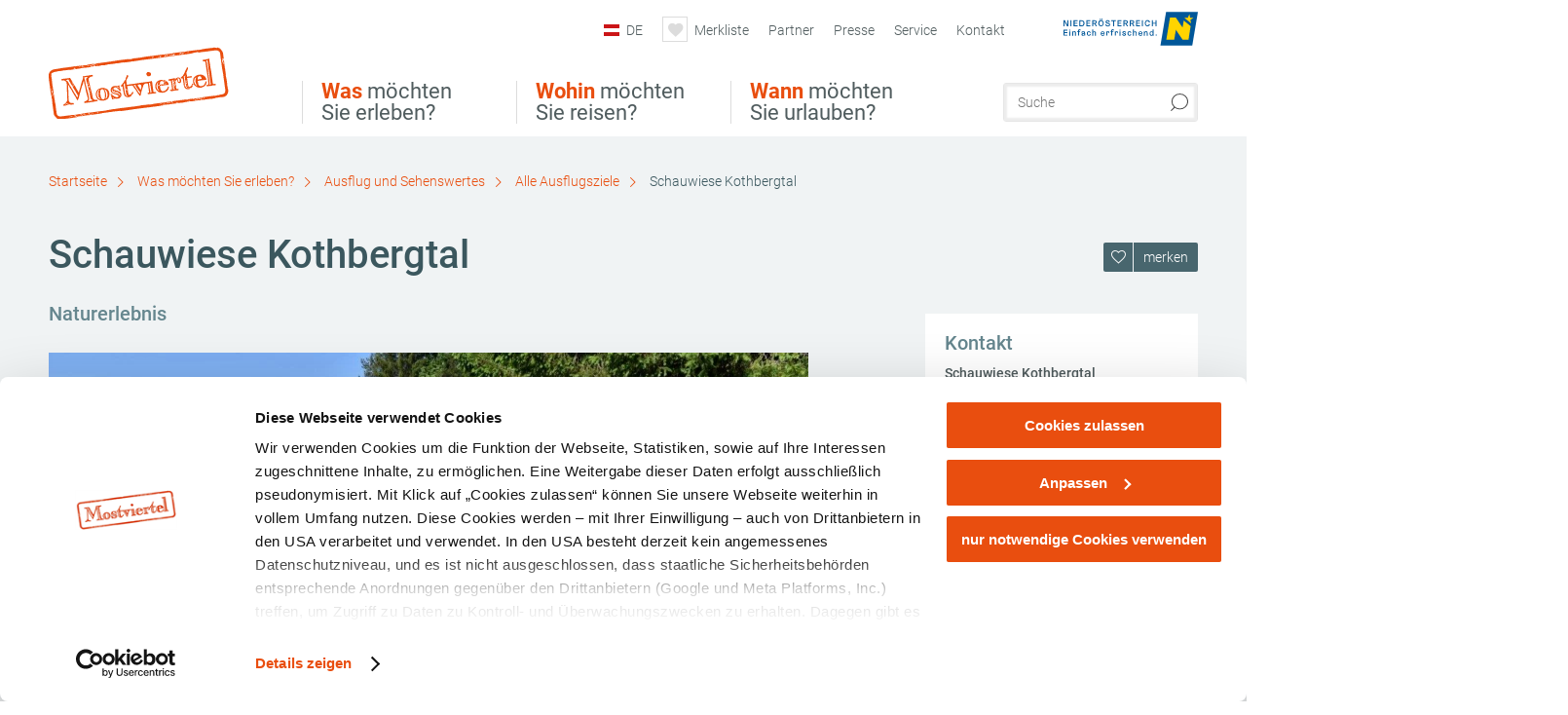

--- FILE ---
content_type: text/html; charset=UTF-8
request_url: https://www.mostviertel.at/de/action/navi_main_sub?var=naviTree&startguid=%7B7dac13e3-e6f4-0d25-1a6a-e892dd6123b7%7D&lang=de
body_size: 582
content:
      <div class="column">
  
  <a class="headline" href="https://www.mostviertel.at/ausflug-und-sehenswertes" target="_self" data-region="mostviertel">Ausflug und Sehenswertes</a>
      <div class="wrapperSubnavi">
      <ul>
                   
            <li>
              <a href="https://www.mostviertel.at/abenteuer-erlebniswelten" target="_self" class="transition" data-region="mostviertel">
                <span class="icon icon-arrow_right fs10 transition"></span>Abenteuer und Erlebniswelten
              </a>
            </li>
                             
            <li>
              <a href="https://www.mostviertel.at/burgen-und-schloesser" target="_self" class="transition" data-region="mostviertel">
                <span class="icon icon-arrow_right fs10 transition"></span>Burgen und Schlösser
              </a>
            </li>
                             
            <li>
              <a href="https://www.mostviertel.at/aussichtsplaetze" target="_self" class="transition" data-region="mostviertel">
                <span class="icon icon-arrow_right fs10 transition"></span>Aussichtsplätze
              </a>
            </li>
                             
            <li>
              <a href="https://www.mostviertel.at/naturerlebnis" target="_self" class="transition" data-region="mostviertel">
                <span class="icon icon-arrow_right fs10 transition"></span>Naturerlebnis
              </a>
            </li>
                             
            <li>
              <a href="https://www.mostviertel.at/fuehrungen-rundgaenge" target="_self" class="transition" data-region="mostviertel">
                <span class="icon icon-arrow_right fs10 transition"></span>Führungen und Rundgänge
              </a>
            </li>
                             
            <li>
              <a href="https://www.mostviertel.at/bahnerlebnis" target="_self" class="transition" data-region="mostviertel">
                <span class="icon icon-arrow_right fs10 transition"></span>Bahnerlebnis
              </a>
            </li>
                             
            <li>
              <a href="https://www.mostviertel.at/alle-ausflugsziele" target="_self" class="transition" data-region="mostviertel">
                <span class="icon icon-arrow_right fs10 transition"></span>Alle Ausflugsziele
              </a>
            </li>
                             
            <li>
              <a href="https://www.mostviertel.at/allwetter-tipps" target="_self" class="transition" data-region="mostviertel">
                <span class="icon icon-arrow_right fs10 transition"></span>Allwetter-Tipps
              </a>
            </li>
                        </ul>
    </div>
  </div>          <div class="column">
  
  <a class="headline" href="https://www.mostviertel.at/berg-natur-aktiv" target="_self" data-region="mostviertel">Berg, Natur und Aktiv</a>
      <div class="wrapperSubnavi">
      <ul>
                   
            <li>
              <a href="https://www.mostviertel.at/wandern-bergtouren" target="_self" class="transition" data-region="mostviertel">
                <span class="icon icon-arrow_right fs10 transition"></span>Wandern und Bergtouren
              </a>
            </li>
                             
            <li>
              <a href="https://www.mostviertel.at/radfahren" target="_self" class="transition" data-region="mostviertel">
                <span class="icon icon-arrow_right fs10 transition"></span>Radfahren
              </a>
            </li>
                             
            <li>
              <a href="https://www.mostviertel.at/mountainbike" target="_self" class="transition" data-region="mostviertel">
                <span class="icon icon-arrow_right fs10 transition"></span>Mountainbiken
              </a>
            </li>
                             
            <li>
              <a href="https://www.mostviertel.at/rennrad" target="_self" class="transition" data-region="mostviertel">
                <span class="icon icon-arrow_right fs10 transition"></span>Rennradfahren
              </a>
            </li>
                             
            <li>
              <a href="https://www.mostviertel.at/pilgern" target="_self" class="transition" data-region="mostviertel">
                <span class="icon icon-arrow_right fs10 transition"></span>Pilgern und Wallfahren
              </a>
            </li>
                             
            <li>
              <a href="https://www.mostviertel.at/im-und-ums-wasser" target="_self" class="transition" data-region="mostviertel">
                <span class="icon icon-arrow_right fs10 transition"></span>Im und um`s Wasser
              </a>
            </li>
                             
            <li>
              <a href="https://www.mostviertel.at/achtsamkeit" target="_self" class="transition" data-region="mostviertel">
                <span class="icon icon-arrow_right fs10 transition"></span>Achtsamkeit
              </a>
            </li>
                             
            <li>
              <a href="https://www.mostviertel.at/das-mostviertel-im-winter" target="_self" class="transition" data-region="mostviertel">
                <span class="icon icon-arrow_right fs10 transition"></span>Wintersport
              </a>
            </li>
                        </ul>
    </div>
  </div>          <div class="column">
  
  <a class="headline" href="https://www.mostviertel.at/essen-trinken" target="_self" data-region="mostviertel">Regionale Kulinarik</a>
      <div class="wrapperSubnavi">
      <ul>
                   
            <li>
              <a href="https://www.mostviertel.at/mostviertler-spezialitaeten" target="_self" class="transition" data-region="mostviertel">
                <span class="icon icon-arrow_right fs10 transition"></span>Mostviertler Spezialitäten
              </a>
            </li>
                             
            <li>
              <a href="https://www.mostviertel.at/alles-rund-um-most" target="_self" class="transition" data-region="mostviertel">
                <span class="icon icon-arrow_right fs10 transition"></span>Alles rund um Most
              </a>
            </li>
                             
            <li>
              <a href="https://www.mostviertel.at/kulinarische-feste" target="_self" class="transition" data-region="mostviertel">
                <span class="icon icon-arrow_right fs10 transition"></span>Kulinarische Feste
              </a>
            </li>
                             
            <li>
              <a href="https://www.mostviertel.at/feldversuche" target="_self" class="transition" data-region="mostviertel">
                <span class="icon icon-arrow_right fs10 transition"></span>Mostviertler Feldversuche
              </a>
            </li>
                             
            <li>
              <a href="https://www.mostviertel.at/kulinarikreisen" target="_self" class="transition" data-region="mostviertel">
                <span class="icon icon-arrow_right fs10 transition"></span>Kulinarikreisen
              </a>
            </li>
                             
            <li>
              <a href="https://www.mostviertel.at/lokale-im-mostviertel" target="_self" class="transition" data-region="mostviertel">
                <span class="icon icon-arrow_right fs10 transition"></span>Lokale im Mostviertel
              </a>
            </li>
                             
            <li>
              <a href="https://veranstaltungen.mostviertel.at/home/list?MainCategory=52&SubCategory=56&sort=dateonly" target="_blank" class="transition" data-region="mostviertel">
                <span class="icon icon-arrow_right fs10 transition"></span>Heurigenkalender
              </a>
            </li>
                             
            <li>
              <a href="https://www.mostviertel.at/picknick" target="_self" class="transition" data-region="mostviertel">
                <span class="icon icon-arrow_right fs10 transition"></span>Picknickplätze im Mostviertel
              </a>
            </li>
                             
            <li>
              <a href="https://www.mostviertel.at/rezepte" target="_self" class="transition" data-region="mostviertel">
                <span class="icon icon-arrow_right fs10 transition"></span>Rezepte
              </a>
            </li>
                        </ul>
    </div>
  </div>          <div class="column">
  
  <a class="headline" href="https://www.mostviertel.at/kultur-brauchtum" target="_self" data-region="mostviertel">Kultur und Brauchtum</a>
      <div class="wrapperSubnavi">
      <ul>
                   
            <li>
              <a href="https://www.mostviertel.at/museen-und-ausstellungen" target="_self" class="transition" data-region="mostviertel">
                <span class="icon icon-arrow_right fs10 transition"></span>Museen und Ausstellungen
              </a>
            </li>
                             
            <li>
              <a href="https://www.mostviertel.at/stifte-kloester-kirchen" target="_self" class="transition" data-region="mostviertel">
                <span class="icon icon-arrow_right fs10 transition"></span>Stifte, Klöster und Kirchen
              </a>
            </li>
                             
            <li>
              <a href="https://www.mostviertel.at/kunst-und-galerien" target="_self" class="transition" data-region="mostviertel">
                <span class="icon icon-arrow_right fs10 transition"></span>Kunst und Galerien
              </a>
            </li>
                             
            <li>
              <a href="https://www.mostviertel.at/tradition-und-brauchtum" target="_self" class="transition" data-region="mostviertel">
                <span class="icon icon-arrow_right fs10 transition"></span>Tradition und Brauchtum
              </a>
            </li>
                             
            <li>
              <a href="https://www.mostviertel.at/festivals-und-buehnen" target="_self" class="transition" data-region="mostviertel">
                <span class="icon icon-arrow_right fs10 transition"></span>Festivals und Bühnen
              </a>
            </li>
                        </ul>
    </div>
  </div>      

--- FILE ---
content_type: text/html; charset=UTF-8
request_url: https://www.mostviertel.at/de/action/navi_main_highlights?startguid=%7B7dac13e3-e6f4-0d25-1a6a-e892dd6123b7%7D&lang=de
body_size: 198
content:
      <div class="row teaser">
  <div class="wrapperSubnavi">
    <ul>
              <li>
          <a href="https://www.mostviertel.at/ueber-das-mostviertel" class="transition" target="_self">
                          <img src="//www.mostviertel.at/images/hzomke3pdjc-/blick-von-der-moststrasse-richtung-oetscher.jpg" alt="Blick von der Moststra&szlig;e Richtung &Ouml;tscher, &copy; weinfranz.at" title="Blick von der Moststra&szlig;e Richtung &Ouml;tscher, &copy; weinfranz.at" width="180" height="120" loading="lazy" />
                        <span class="transition">
              <span class="icon icon-arrow_right fs10 transition"></span>Über das Mostviertel
            </span>
          </a>
        </li>
              <li>
          <a href="https://mostviertel.at/urlaubsangebote" class="transition" target="_blank">
                          <img src="//www.mostviertel.at/images/ktcbjo1_5jo-/aktuelle-urlaubsangebote.jpg" alt="Aktuelle Urlaubsangebote, &copy; weinfranz.at" title="Aktuelle Urlaubsangebote, &copy; weinfranz.at" width="180" height="120" loading="lazy" />
                        <span class="transition">
              <span class="icon icon-arrow_right fs10 transition"></span>Urlaubsangebote
            </span>
          </a>
        </li>
              <li>
          <a href="https://www.mostviertel.at/wilde-wunder-card" class="transition" target="_self">
                          <img src="//www.mostviertel.at/images/!ybqrfu0nqe-/wandern-mit-der-wilde-wunder-card.jpg" alt="Wandern mit der Wilde Wunder Card, &copy; schwarz-koenig.at" title="Wandern mit der Wilde Wunder Card, &copy; schwarz-koenig.at" width="180" height="120" loading="lazy" />
                        <span class="transition">
              <span class="icon icon-arrow_right fs10 transition"></span>Wilde Wunder Card
            </span>
          </a>
        </li>
              <li>
          <a href="http://www.veranstaltungen.mostviertel.at" class="transition" target="_blank">
                          <img src="//www.mostviertel.at/images/vjjrfhffskm-/veranstaltungen-im-mostviertel.jpg" alt="Veranstaltungen im Mostviertel, &copy; schwarz-koenig.at" title="Veranstaltungen im Mostviertel, &copy; schwarz-koenig.at" width="180" height="120" loading="lazy" />
                        <span class="transition">
              <span class="icon icon-arrow_right fs10 transition"></span>Veranstaltungen
            </span>
          </a>
        </li>
              <li>
          <a href="http://www.mostviertel.incoming.at/" class="transition" target="_blank">
                          <img src="//www.mostviertel.at/images/wq6d5pf3c2m-/gruppenreisen-im-mostviertel.jpg" alt="Gruppenreisen im Mostviertel, &copy; Mostviertel Tourismus, weinfranz.at" title="Gruppenreisen im Mostviertel, &copy; Mostviertel Tourismus, weinfranz.at" width="180" height="120" loading="lazy" />
                        <span class="transition">
              <span class="icon icon-arrow_right fs10 transition"></span>Gruppenreisen
            </span>
          </a>
        </li>
          </ul>
  </div>
</div>  

--- FILE ---
content_type: text/html; charset=UTF-8
request_url: https://www.mostviertel.at/de/action/navi_main_subMobile?var=naviTree&startguid=%7Ba31394f8-0680-a7e3-efcc-e7ff82dde3f2%7D&lang=de
body_size: 1551
content:
    <div class="column">
      
              <a onclick="this.parentElement.classList.toggle('open')" class="headline" href="javascript:void(0);" >Regionen im Mostviertel
          <span class="icon icon-arrow_down transition"></span><span class="icon icon-arrow_up transition"></span></a>
        <div class="wrapperSubnavi">
          <ul>
                              <li>
                  <a href="https://www.mostviertel.at/regionen-im-mostviertel" target="_self" data-ident="{f79753e6-5ecb-398c-3ecb-a99f3dc0b210}" class="transition">
                      Alles zu "Regionen im Mostviertel"
                  </a>
                </li>
                                            <li>
                  <a href="https://www.mostviertel.at/moststrasse" target="_self" data-ident="{c19c8fb2-29c0-7cab-2cb8-92f2e0c79331}" class="transition">
                      Moststraße
                  </a>
                </li>
                              <li>
                  <a href="https://www.mostviertel.at/eisenstrasse-niederoesterreich" target="_self" data-ident="{853ade98-9c1a-937b-fed4-0da30375e51c}" class="transition">
                      Eisenstraße Niederösterreich
                  </a>
                </li>
                              <li>
                  <a href="https://www.mostviertel.at/pielachtal" target="_self" data-ident="{fcedf488-8d34-4051-e6a9-6bd5e6c51507}" class="transition">
                      Pielachtal
                  </a>
                </li>
                              <li>
                  <a href="https://www.mostviertel.at/traisental-donauland" target="_self" data-ident="{13242e90-c9f8-853e-6bf2-b24748afe9cc}" class="transition">
                      Weinland Traisental
                  </a>
                </li>
                              <li>
                  <a href="https://www.mostviertel.at/traisen-goelsental" target="_self" data-ident="{71fc7907-3958-ca29-e4f2-1e4eeee05e8c}" class="transition">
                      Traisen-Gölsental
                  </a>
                </li>
                              <li>
                  <a href="https://www.mostviertel.at/melker-alpenvorland" target="_self" data-ident="{49e5f6c1-5d92-fd05-b130-15aeec7208ce}" class="transition">
                      Melker Alpenvorland
                  </a>
                </li>
                              <li>
                  <a href="https://www.mostviertel.at/dunkelsteinerwald" target="_self" data-ident="{9c0273a0-3ed4-cd53-7a90-b07b3748541e}" class="transition">
                      Dunkelsteinerwald
                  </a>
                </li>
                              <li>
                  <a href="https://www.mostviertel.at/elsbeere-wienerwald" target="_self" data-ident="{e70b045b-4090-a860-d3cb-50ec62c4198f}" class="transition">
                      Elsbeere-Wienerwald
                  </a>
                </li>
                              <li>
                  <a href="https://www.mostviertel.at/hauptstadtregion-stpoelten" target="_self" data-ident="{f6dde9c6-05a3-cabf-b367-88604cb4d658}" class="transition">
                      Hauptstadtregion St. Pölten
                  </a>
                </li>
                        </ul>
        </div>
        </div>
    <div class="column">
      
              <a onclick="this.parentElement.classList.toggle('open')" class="headline" href="javascript:void(0);" >Sehenswerte Orte
          <span class="icon icon-arrow_down transition"></span><span class="icon icon-arrow_up transition"></span></a>
        <div class="wrapperSubnavi">
          <ul>
                              <li>
                  <a href="https://www.mostviertel.at/sehenswerte-orte" target="_self" data-ident="{7982bcc0-b27c-fed8-71f7-18cdb8184f81}" class="transition">
                      Alles zu "Sehenswerte Orte"
                  </a>
                </li>
                                            <li>
                  <a href="https://mostviertel.at/orte-mostviertel/a-goestling-an-der-ybbs" target="_blank" data-ident="{374d87cb-d956-6816-6494-09353153d27d}" class="transition">
                      Göstling-Hochkar
                  </a>
                </li>
                              <li>
                  <a href="https://mostviertel.at/orte-mostviertel/a-lackenhof" target="_blank" data-ident="{0b7cdfeb-24ca-6708-dff6-3e79ce5a5b11}" class="transition">
                      Gaming-Lackenhof am Ötscher
                  </a>
                </li>
                              <li>
                  <a href="https://mostviertel.at/orte-mostviertel/a-waidhofenybbs" target="_blank" data-ident="{04b50200-a450-de8a-1b0f-1e19845a2e78}" class="transition">
                      Waidhofen/Ybbs
                  </a>
                </li>
                              <li>
                  <a href="https://mostviertel.at/orte-mostviertel/a-annaberg" target="_blank" data-ident="{958cc282-bee5-c66e-19fd-bcd58dec6ad1}" class="transition">
                      Annaberg
                  </a>
                </li>
                              <li>
                  <a href="https://mostviertel.at/orte-mostviertel/a-lunz-am-see" target="_blank" data-ident="{730b051b-c811-db44-ac6b-970a7c7b8d6b}" class="transition">
                      Lunz am See
                  </a>
                </li>
                              <li>
                  <a href="https://mostviertel.at/orte-mostviertel/a-amstetten" target="_blank" data-ident="{63eabf34-de4c-861e-011e-e845f36b3578}" class="transition">
                      Amstetten
                  </a>
                </li>
                              <li>
                  <a href="https://www.mostviertel.at/neuhofen-an-der-ybbs" target="_self" data-ident="{361ef9cf-cee0-49b5-0a54-b68064832760}" class="transition">
                      Neuhofen an der Ybbs
                  </a>
                </li>
                              <li>
                  <a href="https://www.mostviertel.at/mitterbach-am-erlaufsee" target="_self" data-ident="{c080240f-8a22-93dd-7e3a-55e558cb36cf}" class="transition">
                      Mitterbach am Erlaufsee
                  </a>
                </li>
                              <li>
                  <a href="https://mostviertel.at/orte-mostviertel/a-herzogenburg" target="_blank" data-ident="{c35e9332-4014-925f-99b9-3b7aa4c448ca}" class="transition">
                      Herzogenburg
                  </a>
                </li>
                              <li>
                  <a href="https://www.mostviertel.at/scheibbs" target="_self" data-ident="{810a53a1-cc70-e2be-057f-ecc3878292cf}" class="transition">
                      Scheibbs
                  </a>
                </li>
                              <li>
                  <a href="https://www.mostviertel.at/orte-mostviertel" target="_self" data-ident="{7e913243-e099-775a-d590-7033d222453a}" class="transition">
                      Alle Orte
                  </a>
                </li>
                              <li>
                  <a href="https://www.mostviertel.at/st-poelten" target="_self" data-ident="{63b9cd4b-1860-176e-fdf1-9b351a121799}" class="transition">
                      St. Pölten
                  </a>
                </li>
                        </ul>
        </div>
        </div>
    <div class="column">
      
              <a onclick="this.parentElement.classList.toggle('open')" class="headline" href="javascript:void(0);" >Urlaub im Mostviertel
          <span class="icon icon-arrow_down transition"></span><span class="icon icon-arrow_up transition"></span></a>
        <div class="wrapperSubnavi">
          <ul>
                              <li>
                  <a href="https://www.mostviertel.at/urlaub-im-mostviertel" target="_self" data-ident="{367376c3-1e20-0cd2-45e3-2d019fb56026}" class="transition">
                      Alles zu "Urlaub im Mostviertel"
                  </a>
                </li>
                                            <li>
                  <a href="https://tportal.tomas.travel/mvt/ukv?reset=1" target="_blank" data-ident="{a3e70167-5dd3-c5f8-d3f2-dbccce874931}" class="transition">
                      Unterkunft online buchen
                  </a>
                </li>
                              <li>
                  <a href="https://www.mostviertel.at/wilde-wunder-card" target="_self" data-ident="{a03e3f1e-1d73-ef04-5a5a-cca95f67ee8f}" class="transition">
                      Wilde Wunder Card
                  </a>
                </li>
                              <li>
                  <a href="https://www.mostviertel.at/urlaub-am-bauernhof-im-mostviertel" target="_self" data-ident="{222d7a01-7e0c-694c-73db-211c53e41e41}" class="transition">
                      Urlaub am Bauernhof
                  </a>
                </li>
                              <li>
                  <a href="https://www.mostviertel.at/ferienhaeuser" target="_self" data-ident="{a6856944-6cd0-3244-e36d-1bc79c516752}" class="transition">
                      Ferienhäuser
                  </a>
                </li>
                              <li>
                  <a href="https://www.mostviertel.at/ferienwohnungen" target="_self" data-ident="{d4a85fac-497d-42f2-b9e0-45d9fd5bdfa6}" class="transition">
                      Ferienwohnungen
                  </a>
                </li>
                              <li>
                  <a href="https://www.mostviertel.at/camping" target="_self" data-ident="{6da6b148-3f02-5c60-e132-18fb7856f384}" class="transition">
                      Campingplätze
                  </a>
                </li>
                              <li>
                  <a href="https://www.mostviertel.at/alle-unterkuenfte" target="_self" data-ident="{6b921881-2a59-fc46-b0f0-78db48a1c6fc}" class="transition">
                      Alle Unterkünfte
                  </a>
                </li>
                              <li>
                  <a href="https://www.mostviertel.at/urlaubsangebote" target="_self" data-ident="{a9989d15-3092-b920-90a1-52e20178b90c}" class="transition">
                      Aktuelle Angebote
                  </a>
                </li>
                              <li>
                  <a href="https://www.mostviertel.at/nachhaltigkeit" target="_self" data-ident="{668bfca7-5d82-3f82-ab8c-67e34b8ed19e}" class="transition">
                      Nachhaltig reisen
                  </a>
                </li>
                              <li>
                  <a href="https://www.mostviertel.at/selected-stays" target="_self" data-ident="{5cbba22e-bf9b-6c63-9ded-eb9039b3d0c1}" class="transition">
                      Selected Stays
                  </a>
                </li>
                        </ul>
        </div>
        </div>


--- FILE ---
content_type: text/html; charset=UTF-8
request_url: https://www.mostviertel.at/de/action/navi_main_subMobile?var=naviTree&startguid=%7B47858ede-e626-c388-35c1-33a4df67faf6%7D&lang=de
body_size: 431
content:
    <div class="column">
      
              <a onclick="this.parentElement.classList.toggle('open')" class="headline" href="javascript:void(0);" >Das Mostviertel im Verlauf der Jahreszeiten...
          <span class="icon icon-arrow_down transition"></span><span class="icon icon-arrow_up transition"></span></a>
        <div class="wrapperSubnavi">
          <ul>
                              <li>
                  <a href="https://www.mostviertel.at/das-mostviertel-im-verlauf-der-jahreszeiten" target="_self" data-ident="{48f5e13b-b653-2d13-297d-6906247d8958}" class="transition">
                      Alles zu "Das Mostviertel im Verlauf der Jahreszeiten..."
                  </a>
                </li>
                                            <li>
                  <a href="https://www.mostviertel.at/fruehling" target="_self" data-ident="{042749b9-7ba2-9553-457e-a3a69d194f63}" class="transition">
                      Frühling
                  </a>
                </li>
                              <li>
                  <a href="https://www.mostviertel.at/sommer" target="_self" data-ident="{ed0a95e9-e7c0-c8d1-e2da-212ceed84a32}" class="transition">
                      Sommer
                  </a>
                </li>
                              <li>
                  <a href="https://www.mostviertel.at/herbst" target="_self" data-ident="{50ec758b-81d9-0739-321e-8a9ee13e995d}" class="transition">
                      Herbst
                  </a>
                </li>
                              <li>
                  <a href="https://www.mostviertel.at/winter" target="_self" data-ident="{5330f3df-ad60-6500-99d3-a7b3f1f1c0f4}" class="transition">
                      Winter
                  </a>
                </li>
                        </ul>
        </div>
        </div>
    <div class="column">
      
              <a onclick="this.parentElement.classList.toggle('open')" class="headline" href="javascript:void(0);" >Saisonale Höhepunkte
          <span class="icon icon-arrow_down transition"></span><span class="icon icon-arrow_up transition"></span></a>
        <div class="wrapperSubnavi">
          <ul>
                              <li>
                  <a href="https://www.mostviertel.at/saisonale-hoehepunkte" target="_self" data-ident="{36012608-c4a2-bf75-2c8a-b50f4cfa92e3}" class="transition">
                      Alles zu "Saisonale Höhepunkte"
                  </a>
                </li>
                                            <li>
                  <a href="https://www.mostviertel.at/advent-im-mostviertel-von-gluehmost-bis-feuerfleck" target="_self" data-ident="{71ca1666-4fc7-df7f-ce69-8956a2b77911}" class="transition">
                      Advent im Mostviertel: Von Glühmost bis Feuerfleck
                  </a>
                </li>
                              <li>
                  <a href="http://www.veranstaltungen.mostviertel.at/" target="_blank" data-ident="{ad06d837-d500-f374-f944-3163cb6a022a}" class="transition">
                      Veranstaltungskalender
                  </a>
                </li>
                              <li>
                  <a href="https://www.mostviertel.at/eis-eis-baby-die-kuehlsten-plaetze-im-mostviertel-1" target="_self" data-ident="{3f3bde7f-b015-38ca-8ecb-999421bca85a}" class="transition">
                      Eis, Eis, Baby – die 7 kühlsten Plätze im Sommer im Mostviertel
                  </a>
                </li>
                        </ul>
        </div>
        </div>


--- FILE ---
content_type: text/css; charset=utf-8
request_url: https://www.mostviertel.at/portal/dist/styles/audio.37d10e53.css
body_size: -268
content:
/*! noew-framework, Compiled at 2025-10-21 09:04:22 */
@media screen{.contentBlock.audio+.contentBlock.audio{padding-top:0!important}.audioPlayer .plyr--audio{border-radius:50px}}